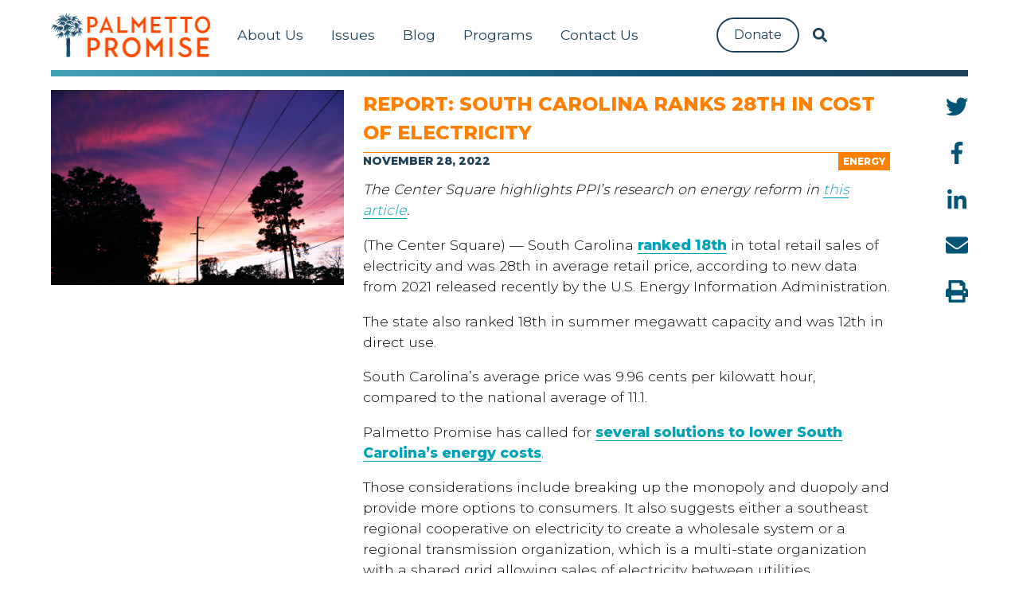

--- FILE ---
content_type: text/html; charset=UTF-8
request_url: https://palmettopromise.org/report-south-carolina-ranks-28th-in-cost-of-electricity/
body_size: 50619
content:
<!doctype html>
<html lang="en-US" class="no-js">
	<head>
	
		<meta charset="UTF-8">
        <meta http-equiv="X-UA-Compatible" content="IE=edge,chrome=1">
        <meta name="viewport" content="width=device-width, initial-scale=1.0">
        <meta name="description" content="">

		<title>  Report: South Carolina ranks 28th in cost of electricity : Palmetto Promise Institute</title>

        <!--[if IE]>
        <script src="https://cdnjs.cloudflare.com/ajax/libs/html5shiv/3.7.3/html5shiv-printshiv.min.js"></script>
        <![endif]-->

        <link href="https://use.fontawesome.com" rel="dns-prefetch">
        <link href="https://fonts.googleapis.com" rel="dns-prefetch">
        <link href="https://www.google-analytics.com" rel="dns-prefetch">
        <link href="https://js.stripe.com" rel="dns-prefetch">
        <link href='https://fonts.googleapis.com/css?family=Montserrat:300,400,800,900' rel='stylesheet'>
        <link href="https://palmettopromise.org/wp-content/themes/palmettopromise/favicon.ico" rel="shortcut icon">
        <link href="https://palmettopromise.org/wp-content/themes/palmettopromise/img/icons/touch.png" rel="apple-touch-icon-precomposed">
        <script defer src='https://use.fontawesome.com/releases/v5.0.13/js/all.js'></script>

        <!-- Google Tag Manager -->
        <script>(function(w,d,s,l,i){w[l]=w[l]||[];w[l].push({'gtm.start':
            new Date().getTime(),event:'gtm.js'});var f=d.getElementsByTagName(s)[0],
            j=d.createElement(s),dl=l!='dataLayer'?'&l='+l:'';j.async=true;j.src=
            'https://www.googletagmanager.com/gtm.js?id='+i+dl;f.parentNode.insertBefore(j,f);
            })(window,document,'script','dataLayer','GTM-PV4P6D3');</script>
        <!-- End Google Tag Manager -->

		<meta name='robots' content='max-image-preview:large' />
	<style>img:is([sizes="auto" i], [sizes^="auto," i]) { contain-intrinsic-size: 3000px 1500px }</style>
	<script type="text/javascript">
/* <![CDATA[ */
window._wpemojiSettings = {"baseUrl":"https:\/\/s.w.org\/images\/core\/emoji\/16.0.1\/72x72\/","ext":".png","svgUrl":"https:\/\/s.w.org\/images\/core\/emoji\/16.0.1\/svg\/","svgExt":".svg","source":{"concatemoji":"https:\/\/palmettopromise.org\/wp-includes\/js\/wp-emoji-release.min.js?ver=6.8.3"}};
/*! This file is auto-generated */
!function(s,n){var o,i,e;function c(e){try{var t={supportTests:e,timestamp:(new Date).valueOf()};sessionStorage.setItem(o,JSON.stringify(t))}catch(e){}}function p(e,t,n){e.clearRect(0,0,e.canvas.width,e.canvas.height),e.fillText(t,0,0);var t=new Uint32Array(e.getImageData(0,0,e.canvas.width,e.canvas.height).data),a=(e.clearRect(0,0,e.canvas.width,e.canvas.height),e.fillText(n,0,0),new Uint32Array(e.getImageData(0,0,e.canvas.width,e.canvas.height).data));return t.every(function(e,t){return e===a[t]})}function u(e,t){e.clearRect(0,0,e.canvas.width,e.canvas.height),e.fillText(t,0,0);for(var n=e.getImageData(16,16,1,1),a=0;a<n.data.length;a++)if(0!==n.data[a])return!1;return!0}function f(e,t,n,a){switch(t){case"flag":return n(e,"\ud83c\udff3\ufe0f\u200d\u26a7\ufe0f","\ud83c\udff3\ufe0f\u200b\u26a7\ufe0f")?!1:!n(e,"\ud83c\udde8\ud83c\uddf6","\ud83c\udde8\u200b\ud83c\uddf6")&&!n(e,"\ud83c\udff4\udb40\udc67\udb40\udc62\udb40\udc65\udb40\udc6e\udb40\udc67\udb40\udc7f","\ud83c\udff4\u200b\udb40\udc67\u200b\udb40\udc62\u200b\udb40\udc65\u200b\udb40\udc6e\u200b\udb40\udc67\u200b\udb40\udc7f");case"emoji":return!a(e,"\ud83e\udedf")}return!1}function g(e,t,n,a){var r="undefined"!=typeof WorkerGlobalScope&&self instanceof WorkerGlobalScope?new OffscreenCanvas(300,150):s.createElement("canvas"),o=r.getContext("2d",{willReadFrequently:!0}),i=(o.textBaseline="top",o.font="600 32px Arial",{});return e.forEach(function(e){i[e]=t(o,e,n,a)}),i}function t(e){var t=s.createElement("script");t.src=e,t.defer=!0,s.head.appendChild(t)}"undefined"!=typeof Promise&&(o="wpEmojiSettingsSupports",i=["flag","emoji"],n.supports={everything:!0,everythingExceptFlag:!0},e=new Promise(function(e){s.addEventListener("DOMContentLoaded",e,{once:!0})}),new Promise(function(t){var n=function(){try{var e=JSON.parse(sessionStorage.getItem(o));if("object"==typeof e&&"number"==typeof e.timestamp&&(new Date).valueOf()<e.timestamp+604800&&"object"==typeof e.supportTests)return e.supportTests}catch(e){}return null}();if(!n){if("undefined"!=typeof Worker&&"undefined"!=typeof OffscreenCanvas&&"undefined"!=typeof URL&&URL.createObjectURL&&"undefined"!=typeof Blob)try{var e="postMessage("+g.toString()+"("+[JSON.stringify(i),f.toString(),p.toString(),u.toString()].join(",")+"));",a=new Blob([e],{type:"text/javascript"}),r=new Worker(URL.createObjectURL(a),{name:"wpTestEmojiSupports"});return void(r.onmessage=function(e){c(n=e.data),r.terminate(),t(n)})}catch(e){}c(n=g(i,f,p,u))}t(n)}).then(function(e){for(var t in e)n.supports[t]=e[t],n.supports.everything=n.supports.everything&&n.supports[t],"flag"!==t&&(n.supports.everythingExceptFlag=n.supports.everythingExceptFlag&&n.supports[t]);n.supports.everythingExceptFlag=n.supports.everythingExceptFlag&&!n.supports.flag,n.DOMReady=!1,n.readyCallback=function(){n.DOMReady=!0}}).then(function(){return e}).then(function(){var e;n.supports.everything||(n.readyCallback(),(e=n.source||{}).concatemoji?t(e.concatemoji):e.wpemoji&&e.twemoji&&(t(e.twemoji),t(e.wpemoji)))}))}((window,document),window._wpemojiSettings);
/* ]]> */
</script>
<style id='wp-emoji-styles-inline-css' type='text/css'>

	img.wp-smiley, img.emoji {
		display: inline !important;
		border: none !important;
		box-shadow: none !important;
		height: 1em !important;
		width: 1em !important;
		margin: 0 0.07em !important;
		vertical-align: -0.1em !important;
		background: none !important;
		padding: 0 !important;
	}
</style>
<link rel='stylesheet' id='wp-block-library-css' href='https://palmettopromise.org/wp-includes/css/dist/block-library/style.min.css?ver=6.8.3' media='all' />
<style id='classic-theme-styles-inline-css' type='text/css'>
/*! This file is auto-generated */
.wp-block-button__link{color:#fff;background-color:#32373c;border-radius:9999px;box-shadow:none;text-decoration:none;padding:calc(.667em + 2px) calc(1.333em + 2px);font-size:1.125em}.wp-block-file__button{background:#32373c;color:#fff;text-decoration:none}
</style>
<link rel='stylesheet' id='html5-player-vimeo-style-css' href='https://palmettopromise.org/wp-content/plugins/html5-video-player/build/blocks/view.css?ver=6.8.3' media='all' />
<style id='global-styles-inline-css' type='text/css'>
:root{--wp--preset--aspect-ratio--square: 1;--wp--preset--aspect-ratio--4-3: 4/3;--wp--preset--aspect-ratio--3-4: 3/4;--wp--preset--aspect-ratio--3-2: 3/2;--wp--preset--aspect-ratio--2-3: 2/3;--wp--preset--aspect-ratio--16-9: 16/9;--wp--preset--aspect-ratio--9-16: 9/16;--wp--preset--color--black: #000000;--wp--preset--color--cyan-bluish-gray: #abb8c3;--wp--preset--color--white: #ffffff;--wp--preset--color--pale-pink: #f78da7;--wp--preset--color--vivid-red: #cf2e2e;--wp--preset--color--luminous-vivid-orange: #ff6900;--wp--preset--color--luminous-vivid-amber: #fcb900;--wp--preset--color--light-green-cyan: #7bdcb5;--wp--preset--color--vivid-green-cyan: #00d084;--wp--preset--color--pale-cyan-blue: #8ed1fc;--wp--preset--color--vivid-cyan-blue: #0693e3;--wp--preset--color--vivid-purple: #9b51e0;--wp--preset--gradient--vivid-cyan-blue-to-vivid-purple: linear-gradient(135deg,rgba(6,147,227,1) 0%,rgb(155,81,224) 100%);--wp--preset--gradient--light-green-cyan-to-vivid-green-cyan: linear-gradient(135deg,rgb(122,220,180) 0%,rgb(0,208,130) 100%);--wp--preset--gradient--luminous-vivid-amber-to-luminous-vivid-orange: linear-gradient(135deg,rgba(252,185,0,1) 0%,rgba(255,105,0,1) 100%);--wp--preset--gradient--luminous-vivid-orange-to-vivid-red: linear-gradient(135deg,rgba(255,105,0,1) 0%,rgb(207,46,46) 100%);--wp--preset--gradient--very-light-gray-to-cyan-bluish-gray: linear-gradient(135deg,rgb(238,238,238) 0%,rgb(169,184,195) 100%);--wp--preset--gradient--cool-to-warm-spectrum: linear-gradient(135deg,rgb(74,234,220) 0%,rgb(151,120,209) 20%,rgb(207,42,186) 40%,rgb(238,44,130) 60%,rgb(251,105,98) 80%,rgb(254,248,76) 100%);--wp--preset--gradient--blush-light-purple: linear-gradient(135deg,rgb(255,206,236) 0%,rgb(152,150,240) 100%);--wp--preset--gradient--blush-bordeaux: linear-gradient(135deg,rgb(254,205,165) 0%,rgb(254,45,45) 50%,rgb(107,0,62) 100%);--wp--preset--gradient--luminous-dusk: linear-gradient(135deg,rgb(255,203,112) 0%,rgb(199,81,192) 50%,rgb(65,88,208) 100%);--wp--preset--gradient--pale-ocean: linear-gradient(135deg,rgb(255,245,203) 0%,rgb(182,227,212) 50%,rgb(51,167,181) 100%);--wp--preset--gradient--electric-grass: linear-gradient(135deg,rgb(202,248,128) 0%,rgb(113,206,126) 100%);--wp--preset--gradient--midnight: linear-gradient(135deg,rgb(2,3,129) 0%,rgb(40,116,252) 100%);--wp--preset--font-size--small: 13px;--wp--preset--font-size--medium: 20px;--wp--preset--font-size--large: 36px;--wp--preset--font-size--x-large: 42px;--wp--preset--spacing--20: 0.44rem;--wp--preset--spacing--30: 0.67rem;--wp--preset--spacing--40: 1rem;--wp--preset--spacing--50: 1.5rem;--wp--preset--spacing--60: 2.25rem;--wp--preset--spacing--70: 3.38rem;--wp--preset--spacing--80: 5.06rem;--wp--preset--shadow--natural: 6px 6px 9px rgba(0, 0, 0, 0.2);--wp--preset--shadow--deep: 12px 12px 50px rgba(0, 0, 0, 0.4);--wp--preset--shadow--sharp: 6px 6px 0px rgba(0, 0, 0, 0.2);--wp--preset--shadow--outlined: 6px 6px 0px -3px rgba(255, 255, 255, 1), 6px 6px rgba(0, 0, 0, 1);--wp--preset--shadow--crisp: 6px 6px 0px rgba(0, 0, 0, 1);}:where(.is-layout-flex){gap: 0.5em;}:where(.is-layout-grid){gap: 0.5em;}body .is-layout-flex{display: flex;}.is-layout-flex{flex-wrap: wrap;align-items: center;}.is-layout-flex > :is(*, div){margin: 0;}body .is-layout-grid{display: grid;}.is-layout-grid > :is(*, div){margin: 0;}:where(.wp-block-columns.is-layout-flex){gap: 2em;}:where(.wp-block-columns.is-layout-grid){gap: 2em;}:where(.wp-block-post-template.is-layout-flex){gap: 1.25em;}:where(.wp-block-post-template.is-layout-grid){gap: 1.25em;}.has-black-color{color: var(--wp--preset--color--black) !important;}.has-cyan-bluish-gray-color{color: var(--wp--preset--color--cyan-bluish-gray) !important;}.has-white-color{color: var(--wp--preset--color--white) !important;}.has-pale-pink-color{color: var(--wp--preset--color--pale-pink) !important;}.has-vivid-red-color{color: var(--wp--preset--color--vivid-red) !important;}.has-luminous-vivid-orange-color{color: var(--wp--preset--color--luminous-vivid-orange) !important;}.has-luminous-vivid-amber-color{color: var(--wp--preset--color--luminous-vivid-amber) !important;}.has-light-green-cyan-color{color: var(--wp--preset--color--light-green-cyan) !important;}.has-vivid-green-cyan-color{color: var(--wp--preset--color--vivid-green-cyan) !important;}.has-pale-cyan-blue-color{color: var(--wp--preset--color--pale-cyan-blue) !important;}.has-vivid-cyan-blue-color{color: var(--wp--preset--color--vivid-cyan-blue) !important;}.has-vivid-purple-color{color: var(--wp--preset--color--vivid-purple) !important;}.has-black-background-color{background-color: var(--wp--preset--color--black) !important;}.has-cyan-bluish-gray-background-color{background-color: var(--wp--preset--color--cyan-bluish-gray) !important;}.has-white-background-color{background-color: var(--wp--preset--color--white) !important;}.has-pale-pink-background-color{background-color: var(--wp--preset--color--pale-pink) !important;}.has-vivid-red-background-color{background-color: var(--wp--preset--color--vivid-red) !important;}.has-luminous-vivid-orange-background-color{background-color: var(--wp--preset--color--luminous-vivid-orange) !important;}.has-luminous-vivid-amber-background-color{background-color: var(--wp--preset--color--luminous-vivid-amber) !important;}.has-light-green-cyan-background-color{background-color: var(--wp--preset--color--light-green-cyan) !important;}.has-vivid-green-cyan-background-color{background-color: var(--wp--preset--color--vivid-green-cyan) !important;}.has-pale-cyan-blue-background-color{background-color: var(--wp--preset--color--pale-cyan-blue) !important;}.has-vivid-cyan-blue-background-color{background-color: var(--wp--preset--color--vivid-cyan-blue) !important;}.has-vivid-purple-background-color{background-color: var(--wp--preset--color--vivid-purple) !important;}.has-black-border-color{border-color: var(--wp--preset--color--black) !important;}.has-cyan-bluish-gray-border-color{border-color: var(--wp--preset--color--cyan-bluish-gray) !important;}.has-white-border-color{border-color: var(--wp--preset--color--white) !important;}.has-pale-pink-border-color{border-color: var(--wp--preset--color--pale-pink) !important;}.has-vivid-red-border-color{border-color: var(--wp--preset--color--vivid-red) !important;}.has-luminous-vivid-orange-border-color{border-color: var(--wp--preset--color--luminous-vivid-orange) !important;}.has-luminous-vivid-amber-border-color{border-color: var(--wp--preset--color--luminous-vivid-amber) !important;}.has-light-green-cyan-border-color{border-color: var(--wp--preset--color--light-green-cyan) !important;}.has-vivid-green-cyan-border-color{border-color: var(--wp--preset--color--vivid-green-cyan) !important;}.has-pale-cyan-blue-border-color{border-color: var(--wp--preset--color--pale-cyan-blue) !important;}.has-vivid-cyan-blue-border-color{border-color: var(--wp--preset--color--vivid-cyan-blue) !important;}.has-vivid-purple-border-color{border-color: var(--wp--preset--color--vivid-purple) !important;}.has-vivid-cyan-blue-to-vivid-purple-gradient-background{background: var(--wp--preset--gradient--vivid-cyan-blue-to-vivid-purple) !important;}.has-light-green-cyan-to-vivid-green-cyan-gradient-background{background: var(--wp--preset--gradient--light-green-cyan-to-vivid-green-cyan) !important;}.has-luminous-vivid-amber-to-luminous-vivid-orange-gradient-background{background: var(--wp--preset--gradient--luminous-vivid-amber-to-luminous-vivid-orange) !important;}.has-luminous-vivid-orange-to-vivid-red-gradient-background{background: var(--wp--preset--gradient--luminous-vivid-orange-to-vivid-red) !important;}.has-very-light-gray-to-cyan-bluish-gray-gradient-background{background: var(--wp--preset--gradient--very-light-gray-to-cyan-bluish-gray) !important;}.has-cool-to-warm-spectrum-gradient-background{background: var(--wp--preset--gradient--cool-to-warm-spectrum) !important;}.has-blush-light-purple-gradient-background{background: var(--wp--preset--gradient--blush-light-purple) !important;}.has-blush-bordeaux-gradient-background{background: var(--wp--preset--gradient--blush-bordeaux) !important;}.has-luminous-dusk-gradient-background{background: var(--wp--preset--gradient--luminous-dusk) !important;}.has-pale-ocean-gradient-background{background: var(--wp--preset--gradient--pale-ocean) !important;}.has-electric-grass-gradient-background{background: var(--wp--preset--gradient--electric-grass) !important;}.has-midnight-gradient-background{background: var(--wp--preset--gradient--midnight) !important;}.has-small-font-size{font-size: var(--wp--preset--font-size--small) !important;}.has-medium-font-size{font-size: var(--wp--preset--font-size--medium) !important;}.has-large-font-size{font-size: var(--wp--preset--font-size--large) !important;}.has-x-large-font-size{font-size: var(--wp--preset--font-size--x-large) !important;}
:where(.wp-block-post-template.is-layout-flex){gap: 1.25em;}:where(.wp-block-post-template.is-layout-grid){gap: 1.25em;}
:where(.wp-block-columns.is-layout-flex){gap: 2em;}:where(.wp-block-columns.is-layout-grid){gap: 2em;}
:root :where(.wp-block-pullquote){font-size: 1.5em;line-height: 1.6;}
</style>
<link rel='stylesheet' id='ilmccss-css' href='https://palmettopromise.org/wp-content/plugins/il-mailchimp/assets/styleppi2.css?ver=1.0' media='all' />
<link rel='stylesheet' id='ilwp-css' href='https://palmettopromise.org/wp-content/plugins/ilwp/public/css/ilwp-public.css?ver=1.0.0' media='all' />
<link rel='stylesheet' id='bulmacss-css' href='https://palmettopromise.org/wp-content/themes/palmettopromise/bulma.css?ver=1.0' media='all' />
<link rel='stylesheet' id='ppi-css' href='https://palmettopromise.org/wp-content/themes/palmettopromise/css/style.css?ver=1.0' media='all' />
<link rel='stylesheet' id='tablepress-default-css' href='https://palmettopromise.org/wp-content/tablepress-combined.min.css?ver=37' media='all' />
<script type="text/javascript" src="https://palmettopromise.org/wp-content/themes/palmettopromise/js/lib/conditionizr-4.3.0.min.js?ver=4.3.0" id="conditionizr-js"></script>
<script type="text/javascript" src="https://palmettopromise.org/wp-content/themes/palmettopromise/js/lib/modernizr-2.7.1.min.js?ver=2.7.1" id="modernizr-js"></script>
<script type="text/javascript" src="https://palmettopromise.org/wp-includes/js/jquery/jquery.min.js?ver=3.7.1" id="jquery-core-js"></script>
<script type="text/javascript" src="https://palmettopromise.org/wp-includes/js/jquery/jquery-migrate.min.js?ver=3.4.1" id="jquery-migrate-js"></script>
<script type="text/javascript" src="https://palmettopromise.org/wp-content/themes/palmettopromise/js/scripts.js?ver=1.0.0" id="html5blankscripts-js"></script>
<script type="text/javascript" src="https://palmettopromise.org/wp-content/plugins/ilwp/public/js/ilwp-public.js?ver=1.0.0" id="ilwp-js"></script>
<link rel="https://api.w.org/" href="https://palmettopromise.org/wp-json/" /><link rel="alternate" title="JSON" type="application/json" href="https://palmettopromise.org/wp-json/wp/v2/posts/13867" /><link rel="alternate" title="oEmbed (JSON)" type="application/json+oembed" href="https://palmettopromise.org/wp-json/oembed/1.0/embed?url=https%3A%2F%2Fpalmettopromise.org%2Freport-south-carolina-ranks-28th-in-cost-of-electricity%2F" />
<link rel="alternate" title="oEmbed (XML)" type="text/xml+oembed" href="https://palmettopromise.org/wp-json/oembed/1.0/embed?url=https%3A%2F%2Fpalmettopromise.org%2Freport-south-carolina-ranks-28th-in-cost-of-electricity%2F&#038;format=xml" />
 <style> #h5vpQuickPlayer { width: 100%; max-width: 100%; margin: 0 auto; } </style> <link rel='canonical' href='https://palmettopromise.org/report-south-carolina-ranks-28th-in-cost-of-electricity/' />
<meta property='og:locale' content='en_US'/>
<meta property='og:site_name' content='Palmetto Promise Institute'/>
<meta property='og:type' content='article'/>
<meta property='og:url' content='https://palmettopromise.org/report-south-carolina-ranks-28th-in-cost-of-electricity/'/>
<meta property='og:title' content='Report: South Carolina ranks 28th in cost of electricity'/>
<meta property='og:description' content='The Center Square highlights PPI's research on energy reform in this article.'/>
<meta property='article:description' content='The Center Square highlights PPI's research on energy reform in this article.'/>
<meta property='article:published_time' content='2022-11-28T12:05:00-05:00'/>
<meta property='article:modified_time' content='2023-05-26T12:09:02-04:00'/>
<meta property='og:updated_time' content='2023-05-26T12:09:02-04:00'/>
<meta property='og:image' content='https://palmettopromise.org/wp-content/uploads/2018/06/energy-pillar-500x333.png'/>
<meta name="generator" content="Elementor 3.34.1; features: additional_custom_breakpoints; settings: css_print_method-external, google_font-enabled, font_display-swap">
			<style>
				.e-con.e-parent:nth-of-type(n+4):not(.e-lazyloaded):not(.e-no-lazyload),
				.e-con.e-parent:nth-of-type(n+4):not(.e-lazyloaded):not(.e-no-lazyload) * {
					background-image: none !important;
				}
				@media screen and (max-height: 1024px) {
					.e-con.e-parent:nth-of-type(n+3):not(.e-lazyloaded):not(.e-no-lazyload),
					.e-con.e-parent:nth-of-type(n+3):not(.e-lazyloaded):not(.e-no-lazyload) * {
						background-image: none !important;
					}
				}
				@media screen and (max-height: 640px) {
					.e-con.e-parent:nth-of-type(n+2):not(.e-lazyloaded):not(.e-no-lazyload),
					.e-con.e-parent:nth-of-type(n+2):not(.e-lazyloaded):not(.e-no-lazyload) * {
						background-image: none !important;
					}
				}
			</style>
					<style type="text/css" id="wp-custom-css">
			.nationalschoolpopup{
	
display: block !important
}


.snppopup-welcome{
	
display: block !important
}


.snp-bld-step-cont snp-bld-step-cont-1 snp-bld-center{
display: block !important
}

.bld-el-cont bld-el-img bld-step-1-el-0{
display: block !important
}

.snp-bld-step snp-bld-step-1 snp-bld-showme{
display: block !important
}

@media screen and (min-width: 1024px) {
  .navbar .navbar-start {
    flex: 1;
    display: flex;
    justify-content: center;
}
  }
		</style>
				<script>
        conditionizr.config({
            assets: 'https://palmettopromise.org/wp-content/themes/palmettopromise',
            tests: {}
        });
        </script>
        <script src="https://js.stripe.com/v3/"></script>
	<!-- Google tag (gtag.js) -->
<script async src="https://www.googletagmanager.com/gtag/js?id=G-MZ5PCGECCV"></script>
<script>
  window.dataLayer = window.dataLayer || [];
  function gtag(){dataLayer.push(arguments);}
  gtag('js', new Date());

  gtag('config', 'G-MZ5PCGECCV');

</script>
	
	</head>
	<body class="wp-singular post-template-default single single-post postid-13867 single-format-standard wp-theme-palmettopromise report-south-carolina-ranks-28th-in-cost-of-electricity elementor-default elementor-kit-14205 elementor-page-14751">
    <!-- Google Tag Manager (noscript) -->
    <noscript><iframe src="https://www.googletagmanager.com/ns.html?id=GTM-PV4P6D3" height="0" width="0" style="display:none;visibility:hidden"></iframe></noscript>
    <!-- End Google Tag Manager (noscript) -->

    <div class="container primary-header">
        <nav class="navbar" role="navigation" aria-label="main navigation">
    <div class="navbar-brand">
        <a class="navbar-item" href="https://palmettopromise.org" title="Palmetto Promise Institute">
            <img src="https://palmettopromise.org/wp-content/themes/palmettopromise/img/logo.png"/>
        </a>
        <a role="button" class="navbar-burger" aria-label="menu" aria-expanded="false" data-target="navMenu">
            <!--i class="far fa-circle"></i-->
            <span aria-hidden="true"></span>
            <span aria-hidden="true"></span>
            <span aria-hidden="true"></span>
        </a>
    </div>
    <div class="navbar-menu" id="navMenu">
        <div class="navbar-start">
            <div itemscope="itemscope" itemtype="https://www.schema.org/SiteNavigationElement" id="navbar-item-13027" class="menu-item menu-item-type-custom menu-item-object-custom menu-item-has-children navbar-item dropdown is-hoverable"><a title="About Us" href="https://palmettopromise.org/about/" class="nav-link">About Us</a>
<ul class="dropdown-menu"  role="menu">
	<div itemscope="itemscope" itemtype="https://www.schema.org/SiteNavigationElement" id="navbar-item-1941" class="menu-item menu-item-type-post_type menu-item-object-page navbar-item"><a title="Our Promise" href="https://palmettopromise.org/about/" class="dropdown-item">Our Promise</a></div>	<div itemscope="itemscope" itemtype="https://www.schema.org/SiteNavigationElement" id="navbar-item-9368" class="menu-item menu-item-type-custom menu-item-object-custom navbar-item"><a title="Staff" href="https://palmettopromise.org/about/#team" class="dropdown-item">Staff</a></div>	<div itemscope="itemscope" itemtype="https://www.schema.org/SiteNavigationElement" id="navbar-item-13026" class="menu-item menu-item-type-custom menu-item-object-custom navbar-item"><a title="Board" href="https://palmettopromise.org/about/#board" class="dropdown-item">Board</a></div>	<div itemscope="itemscope" itemtype="https://www.schema.org/SiteNavigationElement" id="navbar-item-20580" class="menu-item menu-item-type-post_type menu-item-object-page navbar-item"><a title="Agenda 2025-26" href="https://palmettopromise.org/freedom-agenda-25/" class="dropdown-item">Agenda 2025-26</a></div></ul>
</div><div itemscope="itemscope" itemtype="https://www.schema.org/SiteNavigationElement" id="navbar-item-21537" class="menu-item menu-item-type-custom menu-item-object-custom menu-item-has-children navbar-item dropdown is-hoverable"><a title="Issues" href="#" class="nav-link">Issues</a>
<ul class="dropdown-menu" aria-labelledby="navbar-item-20580" role="menu">
	<div itemscope="itemscope" itemtype="https://www.schema.org/SiteNavigationElement" id="navbar-item-21514" class="menu-item menu-item-type-post_type menu-item-object-page navbar-item"><a title="Agenda 2025-26" href="https://palmettopromise.org/freedom-agenda-25/" class="dropdown-item">Agenda 2025-26</a></div>	<div itemscope="itemscope" itemtype="https://www.schema.org/SiteNavigationElement" id="navbar-item-13033" class="menu-item menu-item-type-custom menu-item-object-custom navbar-item"><a title="Education" href="https://palmettopromise.org/artis-ware/" class="dropdown-item">Education</a></div>	<div itemscope="itemscope" itemtype="https://www.schema.org/SiteNavigationElement" id="navbar-item-13030" class="menu-item menu-item-type-post_type menu-item-object-page navbar-item"><a title="Energy" href="https://palmettopromise.org/energy/" class="dropdown-item">Energy</a></div>	<div itemscope="itemscope" itemtype="https://www.schema.org/SiteNavigationElement" id="navbar-item-13029" class="menu-item menu-item-type-post_type menu-item-object-page navbar-item"><a title="Healthcare" href="https://palmettopromise.org/healthcare/" class="dropdown-item">Healthcare</a></div>	<div itemscope="itemscope" itemtype="https://www.schema.org/SiteNavigationElement" id="navbar-item-13031" class="menu-item menu-item-type-post_type menu-item-object-page navbar-item"><a title="Quality of Life" href="https://palmettopromise.org/quality-of-life/" class="dropdown-item">Quality of Life</a></div>	<div itemscope="itemscope" itemtype="https://www.schema.org/SiteNavigationElement" id="navbar-item-13028" class="menu-item menu-item-type-post_type menu-item-object-page navbar-item"><a title="Tax &#038; Budget" href="https://palmettopromise.org/tax-budget/" class="dropdown-item">Tax &#038; Budget</a></div></ul>
</div><div itemscope="itemscope" itemtype="https://www.schema.org/SiteNavigationElement" id="navbar-item-8496" class="menu-item menu-item-type-taxonomy menu-item-object-category current-post-ancestor current-menu-parent current-post-parent menu-item-has-children navbar-item dropdown is-hoverable is-current"><a title="Blog" href="https://palmettopromise.org/category/blog/" class="nav-link">Blog</a>
<ul class="dropdown-menu" aria-labelledby="navbar-item-13028" role="menu">
	<div itemscope="itemscope" itemtype="https://www.schema.org/SiteNavigationElement" id="navbar-item-9886" class="menu-item menu-item-type-custom menu-item-object-custom navbar-item"><a title="Press Releases" href="https://palmettopromise.org/category/media/press-releases/" class="dropdown-item">Press Releases</a></div>	<div itemscope="itemscope" itemtype="https://www.schema.org/SiteNavigationElement" id="navbar-item-10636" class="menu-item menu-item-type-taxonomy menu-item-object-category current-post-ancestor current-menu-parent current-post-parent navbar-item is-current"><a title="In The News" href="https://palmettopromise.org/category/media/in-the-news/" class="dropdown-item">In The News</a></div></ul>
</div><div itemscope="itemscope" itemtype="https://www.schema.org/SiteNavigationElement" id="navbar-item-21536" class="menu-item menu-item-type-custom menu-item-object-custom menu-item-has-children navbar-item dropdown is-hoverable"><a title="Programs" href="#" class="nav-link">Programs</a>
<ul class="dropdown-menu" aria-labelledby="navbar-item-10636" role="menu">
	<div itemscope="itemscope" itemtype="https://www.schema.org/SiteNavigationElement" id="navbar-item-21019" class="menu-item menu-item-type-custom menu-item-object-custom navbar-item"><a title="SC School Choice Info" href="https://scschoolchoice.com" class="dropdown-item">SC School Choice Info</a></div>	<div itemscope="itemscope" itemtype="https://www.schema.org/SiteNavigationElement" id="navbar-item-13804" class="menu-item menu-item-type-custom menu-item-object-custom navbar-item"><a title="Beyond Policy Podcast" href="https://beyondpolicy.org/" class="dropdown-item">Beyond Policy Podcast</a></div>	<div itemscope="itemscope" itemtype="https://www.schema.org/SiteNavigationElement" id="navbar-item-12500" class="menu-item menu-item-type-post_type menu-item-object-page navbar-item"><a title="Artis Ware Center" href="https://palmettopromise.org/artis-ware/" class="dropdown-item">Artis Ware Center</a></div>	<div itemscope="itemscope" itemtype="https://www.schema.org/SiteNavigationElement" id="navbar-item-21018" class="menu-item menu-item-type-custom menu-item-object-custom navbar-item"><a title="School Board Leadership" href="https://schoolboardleader.com/" class="dropdown-item">School Board Leadership</a></div>	<div itemscope="itemscope" itemtype="https://www.schema.org/SiteNavigationElement" id="navbar-item-13774" class="menu-item menu-item-type-post_type menu-item-object-post navbar-item"><a title="Internship Program" href="https://palmettopromise.org/palmetto-promise-institute-internship-program/" class="dropdown-item">Internship Program</a></div></ul>
</div><div itemscope="itemscope" itemtype="https://www.schema.org/SiteNavigationElement" id="navbar-item-20395" class="menu-item menu-item-type-post_type menu-item-object-page menu-item-has-children navbar-item dropdown is-hoverable"><a title="Contact Us" href="https://palmettopromise.org/contact-us/" class="nav-link">Contact Us</a>
<ul class="dropdown-menu" aria-labelledby="navbar-item-13774" role="menu">
	<div itemscope="itemscope" itemtype="https://www.schema.org/SiteNavigationElement" id="navbar-item-21538" class="menu-item menu-item-type-post_type menu-item-object-page navbar-item"><a title="Contact Us" href="https://palmettopromise.org/contact-us/" class="dropdown-item">Contact Us</a></div>	<div itemscope="itemscope" itemtype="https://www.schema.org/SiteNavigationElement" id="navbar-item-21515" class="menu-item menu-item-type-post_type menu-item-object-page navbar-item"><a title="Newsletter Sign Up" href="https://palmettopromise.org/newsletter-sign-up/" class="dropdown-item">Newsletter Sign Up</a></div></ul>
</div>            
			
			<div class="navbar-end">
            <div itemscope="itemscope" itemtype="https://www.schema.org/SiteNavigationElement" id="navbar-item-8502" class="menu-item menu-item-type-custom menu-item-object-custom navbar-item"><a title="Donate" href="/donate" class="nav-link">Donate</a></div>        </div>
			
			<div class="menu-item menu-item-type-custom menu-item-object-custom navbar-item navbar-search">
                <a href="/search" class="nav-link nav-link-search">
                    <i class="fas fa-search"></i>
                </a>
                <form action="/search/" method="get" role="search">
                    <input type="text" name="q" placeholder="Search Palmetto Promise"/>
                </form>
            </div>
        </div>

        
    </div>
</nav>
        <div class="foobar"></div>
    </div>

	<div role="main">
	<!-- section -->
	<section class="container archive-list">

	        		<!-- article -->
		<article id="post-13867" class="post-single cat-19">

            <div class="columns">
                <div class="column is-4 cats">
                    <figure class="image post-feature-image is-5by4">
                        <a href="https://palmettopromise.org/report-south-carolina-ranks-28th-in-cost-of-electricity/" title="Report: South Carolina ranks 28th in cost of electricity">
                                                            <img src="https://palmettopromise.org/wp-content/uploads/2018/06/energy-pillar-500x333.png" class="attachment-medium22 size-medium22 wp-post-image" alt="" decoding="async" srcset="https://palmettopromise.org/wp-content/uploads/2018/06/energy-pillar-500x333.png 500w, https://palmettopromise.org/wp-content/uploads/2018/06/energy-pillar-250x167.png 250w, https://palmettopromise.org/wp-content/uploads/2018/06/energy-pillar-768x512.png 768w, https://palmettopromise.org/wp-content/uploads/2018/06/energy-pillar-700x467.png 700w, https://palmettopromise.org/wp-content/uploads/2018/06/energy-pillar-120x80.png 120w, https://palmettopromise.org/wp-content/uploads/2018/06/energy-pillar-25x17.png 25w" sizes="(max-width: 500px) 100vw, 500px" />                                                    </a>
                    </figure>

                                        
                    <aside class="fast-facts is-hidden-mobile">
                                            </aside>
                </div>

                <div class="column is-7">
                    <header>
                        <h1><a href="https://palmettopromise.org/report-south-carolina-ranks-28th-in-cost-of-electricity/">Report: South Carolina ranks 28th in cost of electricity</a></h1>
                        <div class="meta author"></div>
                        <div class="meta pillar">Energy</div>
                        <div class="meta chronos">November 28, 2022</div>
                    </header>

                                        
                    <div class="content">
                        
<p><em>The Center Square highlights PPI&#8217;s research on energy reform in <a href="https://www.thecentersquare.com/south_carolina/report-south-carolina-ranks-28th-in-cost-of-electricity/article_a151505c-6f48-11ed-8f72-5bad16dd70d2.html">this article</a>.</em></p>



<p></p>



<p>(The Center Square) — South Carolina&nbsp;<strong><a href="https://www.eia.gov/electricity/state/southcarolina/" target="_blank" rel="noreferrer noopener">ranked 18th</a></strong>&nbsp;in total retail sales of electricity and was 28th in average retail price, according to new data from 2021 released recently by the U.S. Energy Information Administration.</p>



<p>The state also ranked 18th in summer megawatt capacity and was 12th in direct use.</p>



<p>South Carolina’s average price was 9.96 cents per kilowatt hour, compared to the national average of 11.1.</p>



<p>Palmetto Promise has called for&nbsp;<strong><a href="https://www.thecentersquare.com/south_carolina/experts-call-for-electricity-reform-to-lower-prices-for-ratepayers-in-south-carolina/article_6b3c721a-13f1-11ed-9a3f-d3d4a9db7971.html" target="_blank" rel="noreferrer noopener">several solutions to lower South Carolina’s energy costs</a></strong>.</p>



<p>Those considerations include breaking up the monopoly and duopoly and provide more options to consumers. It also suggests either a southeast regional cooperative on electricity to create a wholesale system or a regional transmission organization, which is a multi-state organization with a shared grid allowing sales of electricity between utilities.</p>



<p>In 2020, <strong><a rel="noreferrer noopener" href="https://www.eia.gov/electricity/state/archive/2020/southcarolina/" target="_blank">South Carolina was 25th</a></strong> in electricity prices while being 18th in retail sales and 12th in direct use.<a rel="noreferrer noopener" href="https://www.facebook.com/sharer/sharer.php?u=https%3A%2F%2Fwww.thecentersquare.com%2Fsouth_carolina%2Farticle_a151505c-6f48-11ed-8f72-5bad16dd70d2.html%3Futm_medium%3Dsocial%26utm_source%3Dfacebook%26utm_campaign%3Duser-share" target="_blank"></a></p>
                        
                                            </div>
                </div>

                <div class="column is-one-fifthx sharing right">
                    <ul class="center">
    <li><a class="xshare" target="_blank" href="https://twitter.com/share?url=https%3A%2F%2Fpalmettopromise.org%2Freport-south-carolina-ranks-28th-in-cost-of-electricity%2F" title="Share on Twitter"><i class="fab fa-twitter"></i></a></li>
    <li><a class="xshare" target="_blank" href="https://www.facebook.com/sharer/sharer.php?u=https%3A%2F%2Fpalmettopromise.org%2Freport-south-carolina-ranks-28th-in-cost-of-electricity%2F" title="Share on Facebook"><i class="fab fa-facebook-f"></i></a></li>
    <li><a class="xshare" target="_blank" href="https://www.linkedin.com/shareArticle?mini=true&source=Palmetto+Promise&url=https%3A%2F%2Fpalmettopromise.org%2Freport-south-carolina-ranks-28th-in-cost-of-electricity%2F" title="Share on LinkedIn"><i class="fab fa-linkedin-in"></i></a></li>
    <li><a class="xshare" target="_blank" href="mailto:?body=https://palmettopromise.org/report-south-carolina-ranks-28th-in-cost-of-electricity/" title="Email"><i class="fas fa-envelope"></i></a></li>
            <li><a class="xprint" href="javascript:if(window.print)window.print()" title="Print"><i class="fas fa-print"></i></a></li>
        </ul>                </div>
            </div>

		</article>
		<!-- /article -->

	
	
	</section>
	<!-- /section -->
	</div>

<div class="prefooter" style="background-color:#efefef;margin-top: 3rem;">
            
            <div class="posts-related container">
            <div class="columns is-centered">
                <div class="column column-positioner">
                    <div class="columns">
                                                                                                    <div class="column is-4">
                                <div class="card card-related ">
    <div class="card-image">
        <!--figure class="image is-16by9">
            <img src="/wp-content/uploads/2018/04/education.jpeg" alt="Placeholder image">
        </figure-->
        <div class="card-image">
            <figure class="image is-16by9">
                                    <img src="https://palmettopromise.org/wp-content/uploads/2025/07/happy-and-satisfied-truck-driver-shaking-his-mechanics-hand-stockpack-adobe-stock.jpg" class="attachment-post-thumbnail size-post-thumbnail wp-post-image" alt="Happy and Satisfied Truck Driver Shaking His Mechanics Hand" decoding="async" srcset="https://palmettopromise.org/wp-content/uploads/2025/07/happy-and-satisfied-truck-driver-shaking-his-mechanics-hand-stockpack-adobe-stock.jpg 1000w, https://palmettopromise.org/wp-content/uploads/2025/07/happy-and-satisfied-truck-driver-shaking-his-mechanics-hand-stockpack-adobe-stock-400x267.jpg 400w, https://palmettopromise.org/wp-content/uploads/2025/07/happy-and-satisfied-truck-driver-shaking-his-mechanics-hand-stockpack-adobe-stock-768x512.jpg 768w, https://palmettopromise.org/wp-content/uploads/2025/07/happy-and-satisfied-truck-driver-shaking-his-mechanics-hand-stockpack-adobe-stock-18x12.jpg 18w, https://palmettopromise.org/wp-content/uploads/2025/07/happy-and-satisfied-truck-driver-shaking-his-mechanics-hand-stockpack-adobe-stock-500x334.jpg 500w, https://palmettopromise.org/wp-content/uploads/2025/07/happy-and-satisfied-truck-driver-shaking-his-mechanics-hand-stockpack-adobe-stock-682x455.jpg 682w" sizes="(max-width: 1000px) 100vw, 1000px" />                            </figure>
        </div>
    </div>
    <div class="card-content">
        <div class="media">
                        <div class="media-content">
                <p class="title is-4"><a href="https://palmettopromise.org/is-capitalism-or-socialism-better-for-south-carolina/">Is Capitalism or Socialism Better for South Carolina?</a></p>
                <p class="title is-5 excerpt">You know the old saying, &#8220;there are no dumb questions&#8221;? However, given what we have seen in New York City’s 2025 mayoral campaign and elsewhere, the question of the value of socialism versus capitalism needs to be addressed and addressed head-on. The short answer is that capitalism consistently demonstrates greater capacity to generate prosperity, innovation,</p>
            </div>
        </div>
    </div>
</div>
                            </div>
                                                    <div class="column is-4">
                                <div class="card card-related cat-22">
    <div class="card-image">
        <!--figure class="image is-16by9">
            <img src="/wp-content/uploads/2018/04/education.jpeg" alt="Placeholder image">
        </figure-->
        <div class="card-image">
            <figure class="image is-16by9">
                                    <img src="https://palmettopromise.org/wp-content/uploads/2021/07/5ff8bfbf788f2.image_.jpg" class="attachment-post-thumbnail size-post-thumbnail wp-post-image" alt="" decoding="async" srcset="https://palmettopromise.org/wp-content/uploads/2021/07/5ff8bfbf788f2.image_.jpg 1200w, https://palmettopromise.org/wp-content/uploads/2021/07/5ff8bfbf788f2.image_-400x275.jpg 400w, https://palmettopromise.org/wp-content/uploads/2021/07/5ff8bfbf788f2.image_-768x527.jpg 768w, https://palmettopromise.org/wp-content/uploads/2021/07/5ff8bfbf788f2.image_-1024x703.jpg 1024w, https://palmettopromise.org/wp-content/uploads/2021/07/5ff8bfbf788f2.image_-500x343.jpg 500w, https://palmettopromise.org/wp-content/uploads/2021/07/5ff8bfbf788f2.image_-663x455.jpg 663w" sizes="(max-width: 1200px) 100vw, 1200px" />                            </figure>
        </div>
    </div>
    <div class="card-content">
        <div class="media">
                            <div class="media-left">
                    <figure class="image is-48x48">
                        <img src="https://palmettopromise.org/wp-content/themes/palmettopromise/img/icons/education.svg"/>
                    </figure>
                </div>
                        <div class="media-content">
                <p class="title is-4"><a href="https://palmettopromise.org/strong-policy-wins-in-2025-even-more-momentum-in-2026/">Strong Policy Wins in 2025, Even More Momentum in 2026</a></p>
                <p class="title is-5 excerpt">What&nbsp;a year 2025 has been for the state of South Carolina! With a 2026 election cycle&nbsp;well underway&nbsp;(including&nbsp;a series of Statehouse&nbsp;special elections&nbsp;in recent days)&nbsp;and&nbsp;a busy&nbsp;initial&nbsp;year of the two-year&nbsp;legislative session,&nbsp;there has been no shortage of&nbsp;political&nbsp;activity. As we prepare for the 2026 legislative session, we&nbsp;would like&nbsp;to take a&nbsp;moment&nbsp;to reflect on the impact Palmetto Promise Institute has had on</p>
            </div>
        </div>
    </div>
</div>
                            </div>
                                                    <div class="column is-4">
                                <div class="card card-related cat-54">
    <div class="card-image">
        <!--figure class="image is-16by9">
            <img src="/wp-content/uploads/2018/04/education.jpeg" alt="Placeholder image">
        </figure-->
        <div class="card-image">
            <figure class="image is-16by9">
                                    <img src="https://palmettopromise.org/wp-content/uploads/2025/12/childcare.png" class="attachment-post-thumbnail size-post-thumbnail wp-post-image" alt="" decoding="async" srcset="https://palmettopromise.org/wp-content/uploads/2025/12/childcare.png 1920w, https://palmettopromise.org/wp-content/uploads/2025/12/childcare-400x225.png 400w, https://palmettopromise.org/wp-content/uploads/2025/12/childcare-1024x576.png 1024w, https://palmettopromise.org/wp-content/uploads/2025/12/childcare-768x432.png 768w, https://palmettopromise.org/wp-content/uploads/2025/12/childcare-1536x864.png 1536w, https://palmettopromise.org/wp-content/uploads/2025/12/childcare-18x10.png 18w, https://palmettopromise.org/wp-content/uploads/2025/12/childcare-500x281.png 500w, https://palmettopromise.org/wp-content/uploads/2025/12/childcare-700x394.png 700w" sizes="(max-width: 1920px) 100vw, 1920px" />                            </figure>
        </div>
    </div>
    <div class="card-content">
        <div class="media">
                            <div class="media-left">
                    <figure class="image is-48x48">
                        <img src="https://palmettopromise.org/wp-content/themes/palmettopromise/img/icons/life.svg"/>
                    </figure>
                </div>
                        <div class="media-content">
                <p class="title is-4"><a href="https://palmettopromise.org/solving-south-carolinas-977-million-problem/">Solving South Carolina’s $977 Million Problem</a></p>
                <p class="title is-5 excerpt">There are very few policy issues that drastically affect families, employers, and the state economy all at the same time, but child care certainly fits in this category. South Carolina parents are struggling to find affordable child care, making it increasingly difficult to balance holding down a job and raising a family. Many parents face termination or reduced hours, as frequent child care-related absences— defined as time off required to provide necessary care or attention to a child when normal care</p>
            </div>
        </div>
    </div>
</div>
                            </div>
                                            </div>
                </div>
            </div>
        </div>
    
    <div class="mission-slug center" style="margin:0;padding: 2rem 0 2rem;">
        <p class="title is-4">Promoting Public Policy that Helps South Carolinians Flourish</p>
    </div>
</div>
    <div class="il il-mc il-mc-banner texture" id="newsletter"><div class="container"><div class="columns row il-mc-content"><div class="column span6 il-mc-banner-col-left"><div class="submit-error"></div><div class="il-wrap"><h4>Newsletter sign-up</h4><p>Stay informed on the important issues facing South Carolina today!</p></div></div><div class="column span6 il-mc-banner-col-right"><div class="il-wrap"><form class="il-mc-form has-text-right-mobile" data-thank="Thank you for joining our newsletter!" data-error="We were unable to add you to our newsletter. Please try again."><div class="fieldgroup"><label>First Name</label><input name="fname" type="text" required placeholder="First name"/></div><div class="fieldgroup"><label>Last Name</label><input name="lname" type="text" required placeholder="Last name"/></div><div class="fieldgroup"><label>Email Address</label><input name="email" type="email" required placeholder="Your email address"/></div><div class="fieldgroup"><label>Zip Code</label><input name="zip" type="text" required placeholder="Your zip-code"/></div><input class="btn btn-round" type="submit" value="Submit"/></form></div></div></div></div></div>    <footer class="primary" role="contentinfo">
                <div class="container">
                    <div class="columns is-mobile">
                        <div class="column">
                            <h6>Palmetto Promise Institute</h6>
                            <div class="phone"><a href="tel:18037080673">803.708.0673</a></div>
                            <address>P.O. Box 12676<br/>Columbia, SC 29211</address>
                                                    </div>
                        <div class="column is-3 has-text-right social-icons">
                            <a href="https://www.facebook.com/PalmettoPromise/"><i class="fab fa-facebook-f"></i></a>
                            <a href="https://twitter.com/palmettopromise"><i class="fab fa-twitter"></i></a>
							<a href="https://www.instagram.com/palmettopromise/"> <i class="fab fa-instagram"></i></a>
                        </div>
                        <!--div class="column is-hidden-mobile">
                            <div class="columns">
                                <div class="column">
                                                                    </div>
                                <div class="column">
                                                                    </div>
                            </div>
                        </div-->
                    </div>
                    <div class="copyright center">
                        <p>Copyright &copy; 2026 Palmetto Promise Institute</p>
                    </div>
                </div>
			</footer>

		<!-- /wrapper -->

		<script type="speculationrules">
{"prefetch":[{"source":"document","where":{"and":[{"href_matches":"\/*"},{"not":{"href_matches":["\/wp-*.php","\/wp-admin\/*","\/wp-content\/uploads\/*","\/wp-content\/*","\/wp-content\/plugins\/*","\/wp-content\/themes\/palmettopromise\/*","\/*\\?(.+)"]}},{"not":{"selector_matches":"a[rel~=\"nofollow\"]"}},{"not":{"selector_matches":".no-prefetch, .no-prefetch a"}}]},"eagerness":"conservative"}]}
</script>

    <style>
        /* .plyr__progress input[type=range]::-ms-scrollbar-track {
            box-shadow: none !important;
        }

        .plyr__progress input[type=range]::-webkit-scrollbar-track {
            box-shadow: none !important;
        } */

        .plyr {
            input[type=range]::-webkit-slider-runnable-track {
                box-shadow: none;
            }

            input[type=range]::-moz-range-track {
                box-shadow: none;
            }

            input[type=range]::-ms-track {
                box-shadow: none;
            }
        }
    </style>
			<script>
				const lazyloadRunObserver = () => {
					const lazyloadBackgrounds = document.querySelectorAll( `.e-con.e-parent:not(.e-lazyloaded)` );
					const lazyloadBackgroundObserver = new IntersectionObserver( ( entries ) => {
						entries.forEach( ( entry ) => {
							if ( entry.isIntersecting ) {
								let lazyloadBackground = entry.target;
								if( lazyloadBackground ) {
									lazyloadBackground.classList.add( 'e-lazyloaded' );
								}
								lazyloadBackgroundObserver.unobserve( entry.target );
							}
						});
					}, { rootMargin: '200px 0px 200px 0px' } );
					lazyloadBackgrounds.forEach( ( lazyloadBackground ) => {
						lazyloadBackgroundObserver.observe( lazyloadBackground );
					} );
				};
				const events = [
					'DOMContentLoaded',
					'elementor/lazyload/observe',
				];
				events.forEach( ( event ) => {
					document.addEventListener( event, lazyloadRunObserver );
				} );
			</script>
			<script type="text/javascript" src="https://palmettopromise.org/wp-content/plugins/il-mailchimp/assets/jquery.validate.min.js?ver=1.7.0" id="jquery.validate-js"></script>
<script type="text/javascript" id="ilmcjs-js-extra">
/* <![CDATA[ */
var ajax_object = {"ajax_url":"https:\/\/palmettopromise.org\/wp-admin\/admin-ajax.php","we_value":"1234"};
/* ]]> */
</script>
<script type="text/javascript" src="https://palmettopromise.org/wp-content/plugins/il-mailchimp/assets/script.js?ver=1.0" id="ilmcjs-js"></script>
<script type="text/javascript" src="https://palmettopromise.org/wp-content/plugins/il-mailchimp/assets/petition.js?ver=1.0" id="ilmcjsp-js"></script>
	</body>
</html>


--- FILE ---
content_type: application/javascript
request_url: https://palmettopromise.org/wp-content/plugins/il-mailchimp/assets/script.js?ver=1.0
body_size: 451
content:
(function() {
    jQuery("form.il-mc-form").validate({
        invalidHandler: function(form) {
            //gevent('newsletter', 'signup', 'invalid');
        },
        submitHandler: function(form) {
            const f = jQuery(form);

            const data = {
                action: 'ilmcadd',
                email: f.find("input[name='email']").val(),
                fname: f.find("input[name='fname']").val(),
                lname: f.find("input[name='lname']").val(),
                zip: f.find("input[name='zip']").val()
            };

            f.find(".submit-error").hide();
            const btn = f.find('input[type=submit]');
            btn.val("Please Wait...").prop('disabled', true);

            jQuery.post(ajax_object.ajax_url, data, function(resp) {
                const json = JSON.parse(resp);

                if (json['success']) {
                    const txt = jQuery(form).attr('data-thank');
                    jQuery(".il-mc-content").html("<p class='il-mc-thankyou'>"+txt+"</p>");
                    //if (typeof(fbq) !== 'undefined') fbq('track', 'CompleteRegistration');
                    //gevent('newsletter', 'signup', 'success');
                } else {
                    const txt = jQuery(form).attr('data-error');
                    f.find(".submit-error").html(txt).show();
                    btn.val("Submit").prop('disabled', false);
                    //jQuery('.il-mc-banner-col-left p').html(txt);
                    //gevent('newsletter', 'signup', 'error');
                }
            });
        }
    });
})();


--- FILE ---
content_type: application/javascript
request_url: https://palmettopromise.org/wp-content/plugins/il-mailchimp/assets/petition.js?ver=1.0
body_size: 607
content:
(function() {
    jQuery("form.issue-petition").validate({
        invalidHandler: function(form) {
            const f = jQuery(form);
            f.find(".validation-error").show();
            //gevent('petition', 'signup', 'invalid');
        },
        submitHandler: function(form) {
            const f = jQuery(form);
            const btn = f.find('input[type=submit]');
            const s   = btn.val();
            const data = {
                action: 'ilmcpetition',
                issue: f.find("input[name='issue']").val(),
                email: f.find("input[name='email']").val(),
                fname: f.find("input[name='fname']").val(),
                lname: f.find("input[name='lname']").val(),
                zip:   f.find("input[name='zip']").val()
            };


            f.find(".validation-error").hide();
            btn.val("Please Wait...").prop('disabled', true);

            jQuery.post(ajax_object.ajax_url, data, function(resp) {
                const json = JSON.parse(resp);
                const f    = jQuery(form);

                f.find('.il-formerror-message').html('').hide();

                if (json['success'] && json['success'] === true) {
                    var text = f.attr('data-thank');

                    if (text === undefined || text === '') {
                        text = 'Your investment will support a free and flourishing South Carolina.';
                    }

                    f.html("<p class='il-mc-thankyou'>"+text+"</p>");
                    jQuery('.thankyou').show();
                    jQuery('.column-petition-form').addClass('column-dark');

                    //if (typeof(fbq) !== 'undefined') fbq('track', 'CompleteRegistration');
                    //gevent('petition', 'signup', 'success');
                } else {
                    var text = f.attr('data-error');

                    if (text === undefined || text === '') {
                        text = 'An error occurred';
                    }

                    f.find('.il-formerror-message').html('<p>'+text+'</p>').show();
                    btn.val(s).prop('disabled', false);
                    //gevent('petition', 'signup', 'error');
                }
            });
        }
    });
})();
